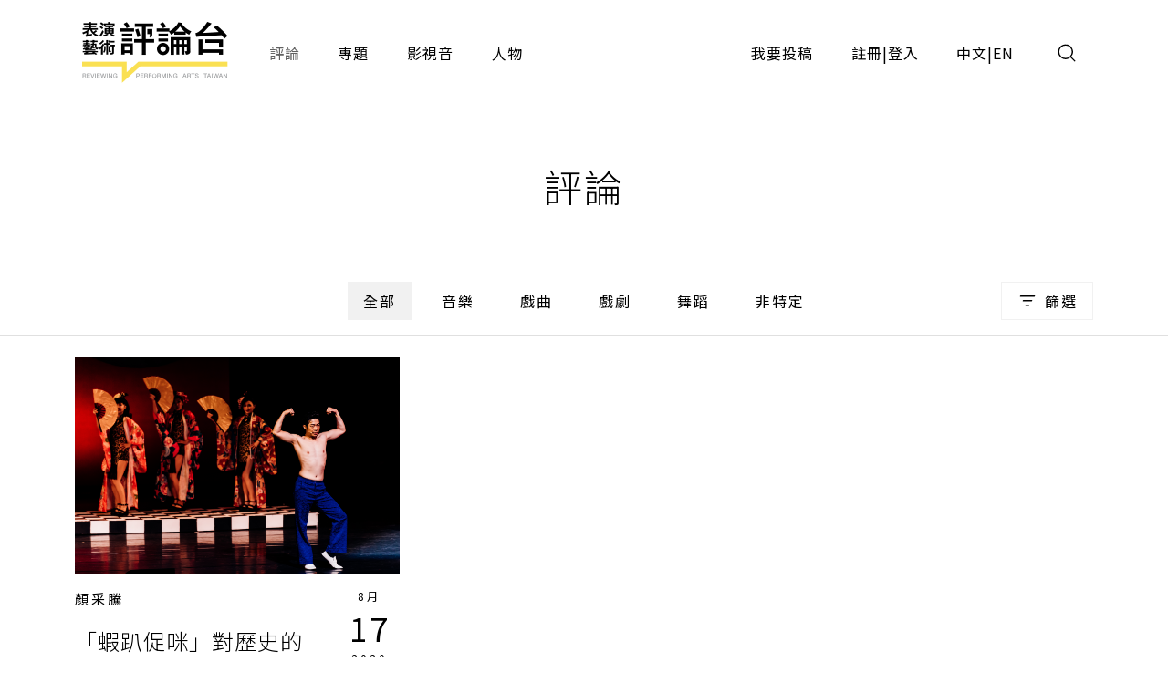

--- FILE ---
content_type: text/html;charset=UTF-8
request_url: https://pareviews.ncafroc.org.tw/comments?tags=%E9%9D%88%E5%85%89
body_size: 5914
content:
<!DOCTYPE html>
<html>
<head>
  <meta charset="utf-8">
  
  <title>評論｜表演藝術評論台</title>
  <link rel="icon" href="/common/img/favicon.jpg">
  <meta name="viewport" content="width=device-width, initial-scale=1.0, maximum-scale=1.0, user-scalable=0" />
  <link href="https://fonts.googleapis.com/css2?family=Noto+Sans+TC:wght@300;400;500;700&display=swap" rel="stylesheet">
  <link href="https://fonts.googleapis.com/css2?family=Maven+Pro&display=swap" rel="stylesheet">

  <!-- core -->
  <script src="/core/jquery-3.5.1/jquery-3.5.1.min.js"></script>
  <link href="/core/bootstrap-5.1.2/css/bootstrap.min.css" rel="stylesheet">
  <script src="/core/bootstrap-5.1.2/js/bootstrap.bundle.min.js"></script>

  <!-- plugins -->
  <link href="/plugins/fontawesome-free-5.15.1-web/css/all.min.css" rel="stylesheet">
  <script src="/plugins/svg-inject-v1.2.3/svg-inject.min.js"></script>
  <link href="/plugins/swiper-6.3.4/swiper-bundle.min.css" rel="stylesheet">
  <script src="/plugins/swiper-6.3.4/swiper-bundle.min.js"></script>
  <script src="/plugins/jquery.marquee@1.6.0/jquery.marquee.min.js"></script>
  <script src="/plugins/twbs-pagination-1.4.2/jquery.twbsPagination.min.js"></script>
  <script src="/plugins/validate/jquery.validate.min.js"></script>
  <script src="/plugins/validate/messages_zh_TW.js"></script>
  <script src="/plugins/jquery-resizable@0.3.5/jquery-resizable.min.js"></script>
  <script src="/plugins/jquery.marquee@1.6.0/jquery.marquee.min.js"></script>
  <script src="/plugins/gsap-public/minified/gsap.min.js"></script>
  <script src="/plugins/popperjs@2.10.2/popper.min.js"></script>

  <!-- main -->
  <link href="/common/css/simplify.css" rel="stylesheet">
  <link href="/common/css/main.css" rel="stylesheet">
  <script src="/common/js/main.js"></script>
  <script>
      $(function(){
          var contextPath = "";

          $( "#search input[name=search-keyword]" ).keypress(function(e) {
              if(e.which == 13) {
                  $('.header-search-btn').trigger('click');
              }
          });

          $('.header-search-btn').click(function() {
              var keyword = $('input[name=search-keyword]').val();
              if (keyword !== '') {
                  window.location.href = contextPath + '/search?param=comment&keyword=' + keyword;
              }
          });
      });
  </script>
  <!-- Google tag (gtag.js) -->
  <script async src="https://www.googletagmanager.com/gtag/js?id=G-YV2XEZ9LV4"></script>
  <script>
      window.dataLayer = window.dataLayer || [];
      function gtag(){dataLayer.push(arguments);}
      gtag('js', new Date());

      gtag('config', 'G-YV2XEZ9LV4');
  </script>
  <style>
    @media screen and (min-width: 576px) {
      .footer_sponsors >div:nth-child(2) img {
        margin-bottom: 16px;
      }
    }
  </style>
  
  <meta property="og:title" content="評論｜表演藝術評論台" />
  <meta property="og:type" content="website"/>
  <meta property="og:url" content="https://pareviews.ncafroc.org.tw/comments" />
  <meta property="og:image" content="/common/img/Logo.png" />
  <meta property="og:description" content="表演藝術評論台評論列表" />
  <script>
        var totalPages = 1;
        var number = 0;
        var size = 15;
        $(function(){
            new PopupTargets()

            $(document).on('click',function(){
                if ( $('#filterBox').css('display') === 'none' ){
                    $('#filterBox-btn').removeClass('active')
                } else {
                    $('#filterBox-btn').addClass('active')
                }
            });

            const params = new URLSearchParams(window.location.search);
            params.delete('page');

            var queryString = params.toString();
            queryString = queryString != '' ?  '&' + queryString : queryString;

            $('.pagination').twbsPagination({
                totalPages: totalPages,
                visiblePages: 5,
                startPage: number + 1,
                initiateStartPageClick: false,
                first: '',
                last: '',
                prev: '<span class="prev"><</span>',
                next: '<span class="next">></span>',
                onPageClick: function (page, evt) {
                    console.log(evt);
                    window.location.href = 'comments?page=' + (evt - 1) + queryString;
                }
            });
        })


        function checkedAll( target, isCheckAll = true ){
            if (isCheckAll){
                $(target).find('input[type=checkbox]').prop('checked',true)
            } else {
                $(target).find('input[type=checkbox]').prop('checked',false)
            }
        }
    </script>
</head>
<body id="comment">
<div class="wrap">
  <header>
    <div class="container-xl header navbar navbar-expand-lg">
      <a class="navbar-brand" href="/index">
        <img class="d-none d-lg-block" src="/common/img/Logo.png" height="83">
        <img class="d-block d-lg-none" src="/common/img/Logo.png" height="56" style="image-rendering: -webkit-optimize-contrast;">
      </a>
      <button type="button" class="btn header-search-btn hover:fill" data-bs-toggle="modal" data-bs-target="#search">
        <img src="/common/img/icon/Search.svg" onload="SVGInject(this)">
      </button>
      <button type="button" class="btn navbar-toggler" data-bs-target="#header-toggle" data-bs-toggle="collapse" aria-expanded="false">
        <img src="/common/img/icon/Menu.svg">
      </button>
      <div id="header-toggle" class="collapse navbar-collapse">
        <div class="header_menu">
          <ul class="navbar-nav d-lg-none">
            <li class="nav-item ms-auto">
              <button type="button" class="btn navbar-toggler collapsed" data-bs-target="#header-toggle" data-bs-toggle="collapse" aria-expanded="true">
                <img src="/common/img/icon/Menu-close.svg">
              </button>
            </li>
          </ul>
          <ul class="navbar-nav">
            <li class="nav-item"><a class="nav-link active" href="/comments">評論</a></li>
            <li class="nav-item"><a class="nav-link" href="/subjects">專題</a></li>
            <li class="nav-item"><a class="nav-link" href="/medias/podcast">影視音</a></li>
            <li class="nav-item"><a class="nav-link" href="/characters">人物</a></li>
          </ul>
          <ul class="navbar-nav ms-lg-auto">
            <li class="nav-item"><a class="nav-link" href="/member/contribute-edit-notice">我要投稿</a></li>
            <li class="nav-item" >
              <span class="nav-link splitLink">
                <a class="alink" href="/register">註冊</a> | <a class="alink" href="/login">登入</a>
              </span>
            </li>
            
            <li class="nav-item">
              <span class="nav-link splitLink">
                <span>中文</span> | <a href="/en/index?lang=en" class="alink">EN</a>
              </span>
            </li>
          </ul>
        </div>
      </div>
      </nav>
  </header>

  <main>
    <div class="main_title f-h1">評論</div>

    <div class="container-xl">
        <form action="comments" method="get">
            <input type="hidden" id="type" name="type" value="" />
            <div class="mainTab">
                <!-- PC -->
                <div class="_tab d-none d-lg-flex">
                    <a class="btn btn_tab1 active" href="/comments">全部</a>
                    
                        <a class="btn btn_tab1" href="/comments?type=450c88e9-8973-4ee2-b424-22f8ba280b80">音樂</a>
                    
                        <a class="btn btn_tab1" href="/comments?type=ad06aaff-0ede-446d-8f4d-7ba58afc30e0">戲曲</a>
                    
                        <a class="btn btn_tab1" href="/comments?type=165b33dc-b32e-43a5-aeb8-31b92c39c767">戲劇</a>
                    
                        <a class="btn btn_tab1" href="/comments?type=f93221b2-196c-477b-b465-acad9848eeff">舞蹈</a>
                    
                        <a class="btn btn_tab1" href="/comments?type=62a7a8f8-7b4a-454e-8b16-73a445153064">非特定</a>
                    
                </div>
                <!-- Mobile -->
                <div class="_tab d-lg-none">
                    <select class="form-control">
                        <option value="">全部</option>
                        
                            <option value="450c88e9-8973-4ee2-b424-22f8ba280b80">音樂</option>
                        
                            <option value="ad06aaff-0ede-446d-8f4d-7ba58afc30e0">戲曲</option>
                        
                            <option value="165b33dc-b32e-43a5-aeb8-31b92c39c767">戲劇</option>
                        
                            <option value="f93221b2-196c-477b-b465-acad9848eeff">舞蹈</option>
                        
                            <option value="62a7a8f8-7b4a-454e-8b16-73a445153064">非特定</option>
                        
                    </select>
                </div>
                <button type="button" id="filterBox-btn" class="_filter btn btn_outline img_text" js-popTarget="#filterBox" js-popTargetMode="toggle">
                    <img src="/common/img/icon/Filter.png">篩選
                </button>
                <div id="filterBox" class="filterBox">
                    <div class="_top">
                        <button class="btn" js-popTarget="#filterBox" js-popTargetMode="toggle">
                            <img src="/common/img/icon/Menu-close.svg">
                        </button>
                    </div>
                    <div class="_body">
                        <div id="filter-0">
                            <div class="_title">
                                <div class="f-p">欄目</div>
                                <button type="button" class="btn btn_link" onclick="checkedAll(&#39;#filter-0&#39;, true);">全選</button>
                                <button type="button" class="btn btn_link" onclick="checkedAll(&#39;#filter-0&#39;, false);">全不選</button>
                            </div>
                            <div class="row g-4">
                                <div class="col-6 col-sm-4">
                                    <label class="ckb">
                                        <input type="checkbox" value="投稿評論" id="tags1" name="tags"><input type="hidden" name="_tags" value="on"/>
                                        <span class="_ckbIcon"></span>
                                        <span>投稿評論</span>
                                    </label>
                                </div>
                                <div class="col-6 col-sm-4">
                                    <label class="ckb">
                                        <input type="checkbox" value="不和諧現場" id="tags2" name="tags"><input type="hidden" name="_tags" value="on"/>
                                        <span class="_ckbIcon"></span>
                                        <span>不和諧現場</span>
                                    </label>
                                </div>
                                <div class="col-6 col-sm-4">
                                    <label class="ckb">
                                        <input type="checkbox" value="深度觀點" id="tags3" name="tags"><input type="hidden" name="_tags" value="on"/>
                                        <span class="_ckbIcon"></span>
                                        <span>深度觀點</span>
                                    </label>
                                </div>
                                <div class="col-6 col-sm-4">
                                    <label class="ckb">
                                        <input type="checkbox" value="當週評論" id="tags4" name="tags"><input type="hidden" name="_tags" value="on"/>
                                        <span class="_ckbIcon"></span>
                                        <span>當週評論</span>
                                    </label>
                                </div>
                            </div>
                        </div>
                        <div id="filter-1">
                            <div class="_title">
                                <div class="f-p">長度</div>
                                <button type="button" class="btn btn_link" onclick="checkedAll(&#39;#filter-1&#39;, true);">全選</button>
                                <button type="button" class="btn btn_link" onclick="checkedAll(&#39;#filter-1&#39;, false);">全不選</button>
                            </div>
                            <div class="row g-4">
                                <div class="col-6 col-sm-4">
                                    <label class="ckb">
                                        <input type="checkbox" value="短評" id="tags5" name="tags"><input type="hidden" name="_tags" value="on"/>
                                        <span class="_ckbIcon"></span>
                                        <span>短評</span>
                                    </label>
                                </div>
                            </div>
                        </div>
                        <div id="filter-2">
                            <div class="_title">
                                <div class="f-p">專題</div>
                                <button type="button" class="btn btn_link" onclick="checkedAll(&#39;#filter-2&#39;, true);">全選</button>
                                <button type="button" class="btn btn_link" onclick="checkedAll(&#39;#filter-2&#39;, false);">全不選</button>
                            </div>
                            <div class="row g-4">
                                <div class="col-6 col-sm-4">
                                    <label class="ckb">
                                        <input type="checkbox" value="專題撰文" id="tags6" name="tags"><input type="hidden" name="_tags" value="on"/>
                                        <span class="_ckbIcon"></span>
                                        <span>專題撰文</span>
                                    </label>
                                </div>
                            </div>
                        </div>
                    </div>
                    <div class="_btns">
                        <button type="submit" class="btn btn_dark w-100 w-sm-auto">套用條件</button>
                    </div>
                </div>
            </div>
        </form>
    </div>

    <hr />

    <div class="container-xl">
        <div class="row gx-3 gx-xl-4">
            <div class="col-md-6 col-lg-4">
                <div class="cardBox">
                    <div class="cardBox--img img_full flex_center hover_fadeIn" style="background-image: url(/wp-content/uploads/2020/08/歌劇院2020夏日放／FUN時光—音樂劇在臺中　瘋戲樂工作室《台灣有個好萊塢》©臺中國家歌劇院（攝影：黃必賢）.jpg);">
                        <div js-device="pc" class="js-follow-cursor-container">
                            <div class="js-follow-cursor">
                                <a class="btn btn_circle hover_fadeIn--item" href="comments/e12f1cd2-ba41-4a6e-889f-424041ad1ba1">深入了解</a>
                            </div>
                        </div>
                    </div>
                    <div class="cardBox--body">
                        <div class="cardBox--text">
                            <div class="f-cap">
                                <a class="alink" href="/characters/370d8366-0a52-45a9-b547-214ab3881aaf">顏采騰</a>
                                
                                
                            </div>
                            <div class="f-h3 text-more-2 cardBox--title-height"><a class="alink" href="comments/e12f1cd2-ba41-4a6e-889f-424041ad1ba1">「蝦趴促咪」對歷史的靈光返現《台灣有個好萊塢》</a></div>
                            <div class="f-p text-more-3 cardBox--desc-height">《台灣有個好萊塢》透過現場拍攝一鏡到底的還原，配上契合六○年代實際境況的道具佈景，用倒退電影歷史足跡的方式論證出了早期台語電影的靈光。直到最後虛擬出的金馬頒獎現場讓觀眾完全地沈浸在平行時空的榮光喜悅中，《台灣有個好萊塢》無疑是用最創新的橋段、最貼近人心的手法來歌頌並傳遞台語電影黃金時代的美好，用最浪漫而不切實際的劇本來達到最陳舊的美學現場性主張。（顏采騰）</div>
                        </div>
                        <div class="cardBox--date">
                            <div class="dateBox_mDy mx-auto">
                                <div>8月</div>
                                <div>17</div>
                                <div>2020</div>
                            </div>
                        </div>
                    </div>
                    <div class="cardBox--foot">
                        <div class="tagBox cardBox--tags-height">
                            <a class="tag_lv1" href="/comments?type=165b33dc-b32e-43a5-aeb8-31b92c39c767">戲劇</a>
                            <label class="tag_lv2">專案 2020</label>
                            
                                <a class="tag_lv2" href="/comments?tags=%E5%85%AD%E3%80%87%E5%B9%B4%E4%BB%A3">六〇年代</a>
                            
                                <a class="tag_lv2" href="/comments?tags=%E5%8F%B0%E4%B8%AD%E5%9C%8B%E5%AE%B6%E6%AD%8C%E5%8A%87%E9%99%A2">台中國家歌劇院</a>
                            
                                <a class="tag_lv2" href="/comments?tags=%E5%8F%B0%E7%81%A3%E6%9C%89%E5%80%8B%E5%A5%BD%E8%90%8A%E5%A1%A2">台灣有個好萊塢</a>
                            
                                <a class="tag_lv2" href="/comments?tags=%E5%B0%88%E6%A1%88%E8%A9%95%E8%AB%96%E4%BA%BA">專案評論人</a>
                            
                                <a class="tag_lv2" href="/comments?tags=%E7%8F%AD%E9%9B%85%E6%98%8E">班雅明</a>
                            
                                <a class="tag_lv2" href="/comments?tags=%E7%95%B6%E9%80%B1%E8%A9%95%E8%AB%96">當週評論</a>
                            
                                <a class="tag_lv2" href="/comments?tags=%E7%98%8B%E6%88%B2%E6%A8%82%E5%B7%A5%E4%BD%9C%E5%AE%A4">瘋戲樂工作室</a>
                            
                                <a class="tag_lv2" href="/comments?tags=%E8%87%BA%E4%B8%AD%E5%9C%8B%E5%AE%B6%E6%AD%8C%E5%8A%87%E9%99%A2">臺中國家歌劇院</a>
                            
                                <a class="tag_lv2" href="/comments?tags=%E9%9D%88%E5%85%89">靈光</a>
                            
                                <a class="tag_lv2" href="/comments?tags=%E9%9F%B3%E6%A8%82%E5%8A%87">音樂劇</a>
                            
                                <a class="tag_lv2" href="/comments?tags=%E9%A1%8F%E9%87%87%E9%A8%B0">顏采騰</a>
                            
                        </div>
                        <div>
                            <i class="fas fa-eye"></i>
                            <span>2018</span>
                        </div>
                    </div>
                </div>
            </div>
        </div>

        <nav class="pagination">
        </nav>
    </div>

    <hr />
</main>

  <section><div id="modal">
    <div id="alert" class="modal fade">
        <div class="modal-dialog modal_400 modal-dialog-centered">
            <div class="modal-content">
                <div class="modal-body text-center p_40">
                    <div class="js-title f-h1 mb-3"></div>
                    <div class="js-content f-h3"></div>
                    <div class="mt_60">
                        <div class="btn btn_dark js-ok" data-bs-dismiss="modal">確認</div>
                    </div>
                </div>
            </div>
        </div>
    </div>

    <!-- <div id="confirm" class="modal fade">
        <div class="modal-dialog modal-md modal-dialog-centered" role="document">
            <div class="modal-content">
                <div class="modal-body text-center">
                    <div class="js-title fs-h1 mb-3"></div>
                    <div class="js-content f-h3"></div>
                    <div class="mt_60 flex_center flex-column">
                        <button type="button" class="js-ok btn btn_dark mb-3">是</button>
                        <button type="button" class="js-no btn btn_outline" data-bs-dismiss="modal">否</button>
                    </div>
                </div>
            </div>
        </div>
    </div> -->

    <div id="search" class="modal">
        <div class="modal-dialog modal-fullscreen h-auto">
            <div class="modal-content">
                <div class="modal-header container-xl">
                    <h4 class="modal-title"></h4>
                    <button type="button" class="btn" data-bs-dismiss="modal">
                        <img src="/common/img/icon/Menu-close.svg">
                    </button>
                </div>
                <div class="modal-body container-xl">
                    <div class="pos_r">
                        <input type="text" class="form-control" name="search-keyword" placeholder="請輸入搜尋關鍵字">
                        <a href="javascript:;" class="btn pos_a loc_6 header-search-btn"><img src="/common/img/icon/Search.svg" onload="SVGInject(this)"></a>
                    </div>
                </div>
            </div>
        </div>
    </div>
</div>
</section>

  <section>
    
    
  </section>

  <footer>
    <div class="footer_body container-xl">
      <div class="footer_left">
        <div class="footer_logo">
          <a href="/index"><img class="d-inline-block" height="83" src="/common/img/Logo.png"></a>
        </div>
        <div class="footer_abouts">
          <a href="/about">關於我們</a>
          <a href="/contact">聯絡我們</a>
          <a href="/copyright">投稿須知</a>
        </div>
        <div class="footer_brands">
          <a href="https://www.facebook.com/pareviews/" target="_blank"><i class="fab fa-facebook"></i></a>
          <a href="https://www.youtube.com/channel/UCdjUUTOjHq0srvVs_UJBM3g" target="_blank"><i class="fab fa-youtube-square"></i></a>
          <a href="https://podcasts.apple.com/podcast/id1526273688" target="_blank"><i class="fas fa-podcast"></i></a>
        </div>
        <div class="footer_sponsors align-items-center">
          <!--<div><a href="https://www.ncafroc.org.tw/" target="_blank"><img height="45" th:src="@{/common/img/Logo01.png}"> </a></div>-->
          <div><a href="https://www.ncafroc.org.tw/" target="_blank"><img height="70" width="auto" src="/common/img/ncaf_logo30_r.png"> </a></div>
          <div><a href="https://anb.ncafroc.org.tw/friends" target="_blank"><img height="45" src="/common/img/Logo02.png"></a></div>
        </div>
        <div class="footer_copyright">All Rights Reserved by NCAF Copyright © 2022</div>
      </div>
      <div class="footer_right">
        <div class="footer_circle">
          <div class="f-h1">
            表演藝術評論台<br>
            徵募稿件中
          </div>
          <div class="f-p mt-3">與所有表演藝術愛好者分享、交流您的珍貴評論</div>
          <div class="btn_container js-follow-cursor-container">
            <div class="js-follow-cursor">
              <a href="/member/contribute-edit-notice" class="btn btn_circle">我要投稿</a>
            </div>
          </div>
        </div>
      </div>
    </div>
  </footer>

  <div>

	
</div>

</div>
</body>
</html>
